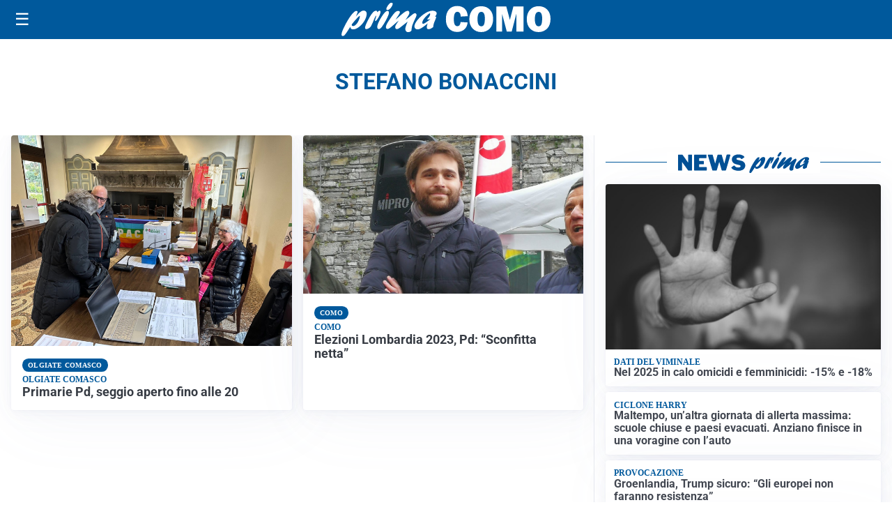

--- FILE ---
content_type: text/html; charset=utf8
request_url: https://primacomo.it/media/my-theme/widgets/list-posts/sidebar-idee-e-consigli.html?ts=29481776
body_size: 562
content:
<div class="widget-title"><span>Idee e consigli</span></div>
<div class="widget-sidebar-featured-poi-lista">
            
                    <article class="featured">
                <a href="https://primacomo.it/rubriche/idee-e-consigli/acquisti-consapevoli-e-stampa-senza-sorprese-perche-sempre-piu-italiani-scelgono-offertecartucce-com/">
                                            <figure><img width="480" height="300" src="https://primacomo.it/media/2026/01/Primacomo-toner-480x300.jpg" class="attachment-thumbnail size-thumbnail wp-post-image" alt="Acquisti consapevoli e stampa senza sorprese: perché sempre più italiani scelgono Offertecartucce.com" loading="lazy" sizes="(max-width: 480px) 480px, (max-width: 1024px) 640px, 1280px" decoding="async" /></figure>
                                        <div class="post-meta">
                                                <h3>Acquisti consapevoli e stampa senza sorprese: perché sempre più italiani scelgono Offertecartucce.com</h3>
                    </div>
                </a>
            </article>
                    
                    <article class="compact">
                <a href="https://primacomo.it/rubriche/idee-e-consigli/iperal-festeggia-40-anni-crescita-territorio-e-uno-sguardo-al-futuro/">
                    <div class="post-meta">
                                                    <span class="lancio">40 ANNI SPESI BENE</span>
                                                <h3>Iperal festeggia 40 anni: crescita, territorio e uno sguardo al futuro</h3>
                    </div>
                </a>
            </article>
            </div>

<div class="widget-footer"><a role="button" href="/idee-e-consigli/" class="outline widget-more-button">Altre notizie</a></div>